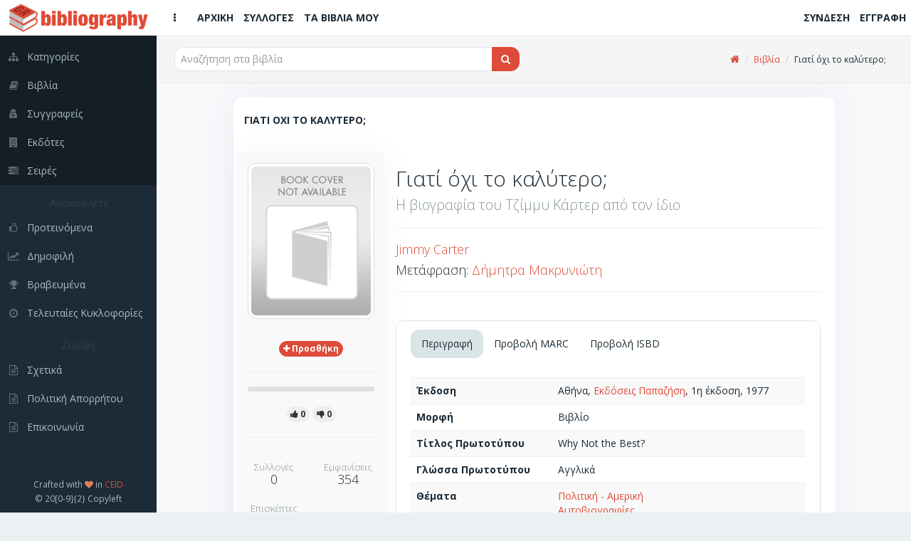

--- FILE ---
content_type: text/html; charset=utf-8
request_url: https://bibliography.gr/books/giati-oxi-to-kalytero
body_size: 7509
content:
<!DOCTYPE html>
<html lang='el'>
  <!-- BEGIN HEAD -->
  <head>
    <meta charset="utf-8">
    <meta name="viewport" content="width=device-width, initial-scale=1.0">
    <title>Bibliography GR | Γιατί όχι το καλύτερο;</title>
<meta name="keywords" content="βιβλία, συγγραφείς, σειρές, εκδότες, προτάσεις, κριτικές, βιβλιογραφία, βιβλιοθήκες, συλλογές, κατάλογοι, ράφια, ανακαλύψτε, δημοφιλή, βραβευμένα">
<meta property="fb:app_id" content="449815188941887">
<meta name="twitter:title" content="Γιατί όχι το καλύτερο;">
<meta name="twitter:site_name" content="Bibliography GR">
<meta name="twitter:site" content="@bibliographygr">
<meta name="twitter:card" content="summary">
<meta name="twitter:image" content="https://bibliography.gr/no_cover.jpg">
<meta property="og:url" content="https://bibliography.gr/books/giati-oxi-to-kalytero">
<meta property="og:site_name" content="Bibliography GR">
<meta property="og:title" content="Γιατί όχι το καλύτερο;">
<meta property="og:image" content="https://bibliography.gr/no_cover.jpg">
<meta property="og:image:width" content="215">
<meta property="og:image:height" content="320">
<meta property="og:type" content="books.book">
<meta name="image" content="https://bibliography.gr/no_cover.jpg">
    <link rel="shortcut icon" type="image/png" href="/assets/icons/favicon-16x16-e60bb6264611981296433db33a4108574f74bbb633acea4fa4b9bae40c0cdd95.png" sizes="16x16" />
    <link rel="shortcut icon" type="image/png" href="/assets/icons/favicon-32x32-89c4fec4a76e13506b689f4a82ec8e72a2f6547648ab18476bbf0eb29826aff3.png" sizes="32x32" />
    <link rel="shortcut icon" type="image/png" href="/assets/icons/favicon-96x96-4f2216d0e77b17a7d55dec3c38f119fc0d617c42589ce2e3245c159a2b9c74e1.png" sizes="96x96" />
    <link rel="shortcut icon" type="image/png" href="/assets/icons/favicon-128x128-db6c130009900c65c07c38c9e0cbcdee0b28ba087f514e038d721e8d1144df94.png" sizes="128x128" />
    <link rel="shortcut icon" type="image/png" href="/assets/icons/favicon-196x196-cc622d64e59d980d7bfe9d3b5fea77a812166261687248bd03653ebcd9a6a5b0.png" sizes="196x196" />

    <!-- Apple Touch Icons -->
    <link rel="apple-touch-icon" type="image/png" href="/assets/icons/apple-touch-icon-57x57-08b5e7964a0311f250bc639dbe594ec0cc973d288e46d25ebc6b11a73f2630e2.png" sizes="57x57" />
    <link rel="apple-touch-icon" type="image/png" href="/assets/icons/apple-touch-icon-72x72-93631c28f827d95a85c5740cde657d2e0cbb4e1eb105b85101e2c781efbd32f1.png" sizes="72x72" />
    <link rel="apple-touch-icon" type="image/png" href="/assets/icons/apple-touch-icon-76x76-5122357b687230eb19e88651919652d878aeb87bba9930f4e5a3bb2a031e939a.png" sizes="76x76" />
    <link rel="apple-touch-icon" type="image/png" href="/assets/icons/apple-touch-icon-114x114-3b57d1bf6fa95b785152509ce9aff5ae7549f6017286902e96e01ee6a45d10e5.png" sizes="114x114" />
    <link rel="apple-touch-icon" type="image/png" href="/assets/icons/apple-touch-icon-120x120-b84b4f827332fff8d26d7828a81ab1d2440ca4b5a63ab3caf68ae61258a6c51d.png" sizes="120x120" />
    <link rel="apple-touch-icon" type="image/png" href="/assets/icons/apple-touch-icon-144x144-8c3aef34b255de6cc48c15b042af8c316570e2faa887f6e6cc797830f852fcc4.png" sizes="144x144" />
    <link rel="apple-touch-icon" type="image/png" href="/assets/icons/apple-touch-icon-152x152-5b921af7fa3bc332524b2e82e65cec86aceadf796962ec4f20555c72816eb19d.png" sizes="152x152" />

    <!-- Windows 8 Tile Icons -->
    <meta name="application-name" content="BibliographyGR"/>
    <meta name="msapplication-TileColor" content="#de4b39" />
    <meta name="msapplication-TileImage" content="icons/mstile-144x144.png" />
    <meta name="msapplication-square70x70logo" content="icons/mstile-70x70.png" />
    <meta name="msapplication-square150x150logo" content="icons/mstile-150x150.png" />
    <meta name="msapplication-wide310x150logo" content="icons/mstile-310x150.png" />
    <meta name="msapplication-square310x310logo" content="icons/mstile-310x310.png" />

    <link rel="stylesheet" media="all" href="/assets/application-280120d7d02af2d52e056cff0a218a37fa2ee2d1bfacc0db7b06141679f64ae5.css" />
    <script src="/assets/application-03190d6cbc5f295cecc848a328c797a5702afb0d97a005198e6de82f819a8c1e.js"></script>
    <script src="/assets/modernizr-24bf2e9157eaf4c783bb2417c7460eb76837461cc4f376ea5e42d7e2d41e581b.js"></script>

    <script type='application/ld+json'>
    {
      "@context":"http:\/\/schema.org",
      "@type":"WebSite",
      "@id":"#website",
      "url":"https:\/\/www.bibliography.gr\/",
      "name":"Bibliography.gr",
      "alternateName":"Elliniki vivliografia",
      "potentialAction":{
        "@type":"SearchAction",
        "target":"https:\/\/www.bibliography.gr\/search\/?q={search_term}",
        "query-input":"required name=search_term"
      }
    }
    </script>

	  <meta name="csrf-param" content="authenticity_token" />
<meta name="csrf-token" content="ms0dy5R2igy4flCJWGg0F2C3YBvJAmFtkyaxiHPHhvrcsxisvm0ix81S_-PuYgwg24y5QqjfLi9YKhJJ-yY1Xg" />
    

    <script> (function(i,s,o,g,r,a,m){i['GoogleAnalyticsObject']=r;i[r]=i[r]||function(){ (i[r].q=i[r].q||[]).push(arguments)},i[r].l=1*new Date();a=s.createElement(o), m=s.getElementsByTagName(o)[0];a.async=1;a.src=g;m.parentNode.insertBefore(a,m) })(window,document,'script','https://www.google-analytics.com/analytics.js','ga'); ga('create', 'UA-61773702-1', 'auto'); ga('send', 'pageview'); </script>
  </head>
  <!-- END HEAD -->

  <!-- BEGIN BODY -->
  <body class="books show">

    <!-- BEGIN PAGE WRAPER FOR LOADING SCREEN -->
    <div id="page-wrapper">

      <!-- BEGIN PAGE CONTAINER - THE WHOLE PAGE LIVES HERE -->
      <div id="page-container" class="header-fixed-top sidebar-visible-lg-full">

        <!-- BEGIN MAIN LEFT NAVIGATION SIDEBAR -->
<div id='sidebar'>
<div id='sidebar-brand'>
<a class="sidebar-title" href="/"><span class='sidebar-nav-mini-show'>
<img class="logo-xs" src="/assets/icons/apple-touch-icon-57x57-08b5e7964a0311f250bc639dbe594ec0cc973d288e46d25ebc6b11a73f2630e2.png" />
</span>
<span class='sidebar-nav-mini-hide'>
<img class="logo-full" src="/assets/logos/full_logo_6_sm-efae5311592cfdad94585159e6353fafaa3f8f03c0237ffdc076e220d2009aa9.png" />
</span>
</a></div>
<div id='sidebar-scroll'>
<div class='sidebar-content'>
<ul class='sidebar-nav visible-xs'>
<li><a href="/"><i class='fa fa-home sidebar-nav-icon'></i><span class='sidebar-nav-mini-hide'>Αρχική</span></a></li>
<li><a href="/shelves"><i class='fa fa-folder-open sidebar-nav-icon'></i><span class='sidebar-nav-mini-hide'>Συλλογές</span></a></li>
<li><a href="/books/my"><i class='fa fa-book sidebar-nav-icon'></i><span class='sidebar-nav-mini-hide'>Τα βιβλία μου</span></a></li>
</ul>
<ul class='sidebar-nav dark-bg'>
<li><a href="/categories"><i class='fa fa-sitemap sidebar-nav-icon'></i><span class='sidebar-nav-mini-hide'>Κατηγορίες</span></a></li>
<li><a href="/books"><i class='fa fa-book sidebar-nav-icon'></i><span class='sidebar-nav-mini-hide'>Βιβλία</span></a></li>
<li><a href="/authors"><i class='fa fa-user-secret sidebar-nav-icon'></i><span class='sidebar-nav-mini-hide'>Συγγραφείς</span></a></li>
<li><a href="/publishers"><i class='fa fa-building sidebar-nav-icon'></i><span class='sidebar-nav-mini-hide'>Εκδότες</span></a></li>
<li><a href="/series"><i class='fa fa-tasks sidebar-nav-icon'></i><span class='sidebar-nav-mini-hide'>Σειρές</span></a></li>
</ul>
<ul class='sidebar-nav'>
<li class='sidebar-separator'>
<i>
<span class='sidebar-nav-mini-hide'>Ανακαλύψτε</span>
</i>
</li>
<li><a href="/books/featured"><i class='fa fa-thumbs-o-up sidebar-nav-icon'></i><span class='sidebar-nav-mini-hide'>Προτεινόμενα</span></a></li>
<li><a href="/books/trending"><i class='fa fa-line-chart sidebar-nav-icon'></i><span class='sidebar-nav-mini-hide'>Δημοφιλή</span></a></li>
<li><a href="/books/awarded"><i class='fa fa-trophy sidebar-nav-icon'></i><span class='sidebar-nav-mini-hide'>Βραβευμένα</span></a></li>
<li><a href="/books/latest"><i class='fa fa-clock-o sidebar-nav-icon'></i><span class='sidebar-nav-mini-hide'>Τελευταίες Κυκλοφορίες</span></a></li>
</ul>
<ul class='sidebar-nav'>
<li class='sidebar-separator'>
<i>
<span class='sidebar-nav-mini-hide'>Σελίδες</span>
</i>
</li>
<li><a href="/pages/about"><i class='fa fa-file-text-o sidebar-nav-icon'></i><span class='sidebar-nav-mini-hide'>Σχετικά</span></a></li>
<li><a href="/pages/privacy-policy"><i class='fa fa-file-text-o sidebar-nav-icon'></i><span class='sidebar-nav-mini-hide'>Πολιτική Απορρήτου</span></a></li>
<li><a href="/pages/contact"><i class='fa fa-file-text-o sidebar-nav-icon'></i><span class='sidebar-nav-mini-hide'>Επικοινωνία</span></a></li>
</ul>
</div>
</div>
<div class='sidebar-content sidebar-nav-mini-hide' id='sidebar-extra-info'>
<div class='text-center'>
<small>
Crafted with
<i class='fa fa-heart text-danger'></i>
in
<a href='https://www.ceid.upatras.gr/' target='_blank'>CEID</a>
</small>
<br>
<small>© 20[0-9]{2} Copyleft</small>
</div>
</div>
</div>
<!-- END MAIN LEFT NAVIGATION SIDEBAR -->


        <!-- BEGIN MAIN CONTAINER - THE MAIN PAGE - INCL TOP HEADER - EXCL SIDE MENUS -->
        <div id="main-container">

                    <!-- BEGIN HEADER -->
          <header class="navbar navbar-default navbar-fixed-top">
            <ul class="nav navbar-nav-custom">
              <li>
                <a href="javascript:void(0)" onclick="App.sidebar('toggle-sidebar');">
                <i class="fa fa-ellipsis-v fa-fw animation-fadeInRight" id="sidebar-toggle-mini"></i>
                <i class="fa fa-bars fa-fw animation-fadeInRight" id="sidebar-toggle-full"></i>
                </a>
              </li>
              <li><a class="hidden-xs" href="/"><i class=''></i><strong>ΑΡΧΙΚΗ</strong></a></li>
              <li><a class="hidden-xs" href="/shelves"><i class=''></i><strong>ΣΥΛΛΟΓΕΣ</strong></a></li>
              <li><a class="hidden-xs" href="/books/my"><i class=''></i><strong>ΤΑ ΒΙΒΛΙΑ ΜΟΥ</strong></a></li>

            </ul>

            <a class="navbar-brand visible-xs" href="/"><img src="/assets/logos/logo120-c83c2f93ea9e4c07ef453d7fc5a54807a2365f97a64fcf4ecdad4ec8e3a94381.png" /></a>

            <ul class="nav navbar-nav-custom pull-right">
                <li><a class="hidden-xs" href="/users/sign_in"><i class=''></i><strong>ΣΥΝΔΕΣΗ</strong></a></li>
                <li><a class="hidden-xs" href="/users/sign_up"><i class=''></i><strong>ΕΓΓΡΑΦΗ</strong></a></li>
                <li><a class="visible-xs" href="/users/sign_in"><i class='fa fa-sign-in'></i><strong></strong></a></li>
                <li><a class="visible-xs" href="/users/sign_up"><i class='fa fa-user-plus'></i><strong></strong></a></li>
            </ul>
          </header>
          <!-- END HEADER -->


          <div id="fb-root"></div>

          <!-- BEGIN PAGE CONTENT - EXCL ALL MENUS AND SIDEBARS -->
          <div id="page-content" >
            
            
            <div class='content-header'>
<div class='row'>
<div class='col-sm-6'>
<div class='header-section'>

<form action="/books" accept-charset="UTF-8" method="get">
  <div class="input-group">

    <span id="remote">
      <input type="text" name="q" id="q" class="typeahead form-control input-md" placeholder="Αναζήτηση στα βιβλία" autocomplete="off" />
    </span>

    <span class="input-group-btn">
      <button type="submit" class="btn btn-md btn-effect-ripple btn-primary">
          <i class="fa fa-search"></i>
</button>    </span>
  </div>
</form>
</div>
</div>
<div class='col-sm-6 hidden-xs'>
<div class='header-section'>
<ul class='breadcrumb breadcrumb-top'>
<li><a href="https://bibliography.gr/"><i class="fa fa-home"></i></a></li>
<li><a href="https://bibliography.gr/books">Βιβλία</a></li>
<li>Γιατί όχι το καλύτερο;</li>
</ul>

</div>
</div>
</div>
</div>

<div class='row'>
<div class='col-sm-10 col-sm-offset-1'>
<div class='block full'>
<div class='block-title'>
<div class='block-options pull-right'>
</div>
<h1>Γιατι οχι το καλυτερο;</h1>
</div>
<div class='row'>
<div class='col-sm-3'>
<div class='row'>
<div class='widget'>
<div class='widget-content themed-background-muted text-center clearfix'>
<img alt="book_cover" class="img-thumbnail" src="/no_cover.jpg" />
</div>
<div class='widget-content themed-background-muted text-center'>
<div class='collections-btn-34313'>
<a data-toggle="tooltip" data-placement="left" title="Προσθήκη σε συλλογές" class="btn btn-effect-ripple btn-xs btn-primary" href="/users/sign_in"><i class='fa fa-plus'></i>
<strong class='hidden-xs'>
<span> Προσθήκη</span>
</strong>
</a></div>

<hr>
<div class="progress progress-mini">
  <div class="progress-bar progress-bar-success recommendations-bar-34313"
    role="progressbar"
    aria-valuenow=0
    aria-valuemin="0" aria-valuemax=0
    style=width:0%></div>
</div>


<a data-toggle="tooltip" data-placement="top" title="Το Προτείνω" class="btn btn-xs btn-like btn-effect-ripple btn-default" href="/users/sign_in">
    <i class="fa fa-thumbs-up"></i><strong><span> 0</span></strong>
</a>
<a data-toggle="tooltip" data-placement="top" title="Δεν Το Προτείνω" class="btn btn-xs btn-dislike btn-effect-ripple btn-default" href="/users/sign_in">
    <i class="fa fa-thumbs-down"></i><strong><span> 0</span></strong>
</a>

<hr>
<div class='row text-center'>
<div class='col-xs-6'>
<h4 class='widget-heading'>
<small>Συλλογές</small>
<br>
0
</h4>
</div>
<div class='col-xs-6'>
<h4 class='widget-heading'>
<small>Εμφανίσεις</small>
<br>
354
</h4>
</div>
<div class='col-xs-6'>
<h4 class='widget-heading'>
<small>Επισκέπτες</small>
<br>
48
</h4>
</div>
</div>
</div>
</div>
</div>
</div>
<div class='col-sm-9'>
<h2>
Γιατί όχι το καλύτερο;
<br>
<small>Η βιογραφία του Τζίμμυ Κάρτερ από τον ίδιο</small>
</h2>
<hr>
<h4><a href="/authors/jimmy-carter">Jimmy Carter</a></h4>
<h4>Μετάφραση: <a href="/authors/dhmhtra-makryniwth">Δήμητρα Μακρυνιώτη</a><br /></h4>
<hr>
<article class='description'>

</article>
<br>
<div class='block full'>
<div class='block-title'>
<ul class='nav nav-tabs' data-toggle='tabs'>
<li class='active'>
<a href='#block-tabs-desc'>Περιγραφή</a>
</li>
<li>
<a href='#block-tabs-marc'>Προβολή MARC</a>
</li>
<li>
<a href='#block-tabs-isbd'>Προβολή ISBD</a>
</li>
</ul>
</div>
<div class='tab-content'>
<div class='tab-pane active' id='block-tabs-desc'>
<table class='table table-striped'>
<tbody>
<tr><td><strong>Έκδοση</strong></td><td>Αθήνα, <a href="/publishers/ekdoseis-papazhsh">Εκδόσεις Παπαζήση</a>, 1η έκδοση, 1977</td></tr>
<tr><td><strong>Μορφή</strong></td><td>Βιβλίο</td></tr>


<tr><td><strong>Τίτλος Πρωτοτύπου</strong></td><td>Why Not the Best?</td></tr>
<tr><td><strong>Γλώσσα Πρωτοτύπου</strong></td><td>Αγγλικά</td></tr>
<tr><td><strong>Θέματα</strong></td><td><a href="/categories/politikh-amerikh">Πολιτική - Αμερική</a><br /><a href="/categories/autobiografies">Αυτοβιογραφίες</a></td></tr>





<tr><td><strong>Φυσική περιγραφή</strong></td><td>187σ., Μαλακό εξώφυλλο, 21x14εκ.</td></tr>
<tr><td><strong>Τιμή</strong></td><td>€ 3.0, (Τελ. ενημ: 2007-01-17)</td></tr>
<tr><td><strong>Διαθεσιμότητα</strong></td><td>Κυκλοφορεί</td></tr>
</tbody>
</table>
</div>
<div class='tab-pane' id='block-tabs-marc'>
<table class='table table-striped table-condensed'>
<tbody>
<tr><td><strong>LEADER</strong></td><td colspan="2">          22        4500</td></tr>
<tr><td><strong>001</strong></td><td colspan="2">34313</td></tr><tr><td><strong>005</strong></td><td colspan="2">20200720190527.308</td></tr>
<tr><td><strong>041</strong></td><td>1#</td><td><strong>|a</strong> ελληνικά <strong>|h</strong> αγγλικά</td></tr><tr><td><strong>082</strong></td><td>14</td><td><strong>|a</strong> 320.7 <strong>|a</strong> 920 <strong>|2</strong> 23</td></tr><tr><td><strong>100</strong></td><td>1#</td><td><strong>|a</strong> Carter, Jimmy <strong>|d</strong> 1924-</td></tr><tr><td><strong>245</strong></td><td>10</td><td><strong>|a</strong> Γιατί όχι το καλύτερο; <strong>|b</strong> Η βιογραφία του Τζίμμυ Κάρτερ από τον ίδιο <strong>|c</strong> Jimmy Carter</td></tr><tr><td><strong>250</strong></td><td>##</td><td><strong>|a</strong> 1η έκδοση</td></tr><tr><td><strong>260</strong></td><td>##</td><td><strong>|a</strong> Αθήνα <strong>|b</strong> Εκδόσεις Παπαζήση <strong>|c</strong> 1977</td></tr><tr><td><strong>300</strong></td><td>##</td><td><strong>|a</strong> 187σ. <strong>|b</strong> Μαλακό εξώφυλλο <strong>|c</strong> 21x14εκ.</td></tr><tr><td><strong>520</strong></td><td>##</td><td><strong>|a</strong> Η βιογραφία του Τζίμμυ Κάρτερ από τον ίδιο</td></tr><tr><td><strong>650</strong></td><td>#1</td><td><strong>|a</strong> Πολιτική - Αμερική</td></tr><tr><td><strong>650</strong></td><td>#1</td><td><strong>|a</strong> Αυτοβιογραφίες</td></tr><tr><td><strong>700</strong></td><td>1#</td><td><strong>|a</strong> Μακρυνιώτη, Δήμητρα <strong>|e</strong> μετάφραση</td></tr><tr><td><strong>765</strong></td><td>1#</td><td><strong>|t</strong> Why Not the Best?</td></tr><tr><td><strong>903</strong></td><td>##</td><td><strong>|a</strong> €3.0</td></tr>
</tbody>
</table>
</div>
<div class='tab-pane' id='block-tabs-isbd'>
<table class='table table-striped'>
<tbody>
<tr><td><strong>Τίτλος</strong></td><td>Γιατί όχι το καλύτερο; / Jimmy Carter ; μετάφραση Δήμητρα Μακρυνιώτη</td></tr>
<tr><td><strong>Κύριος Συγγραφέας</strong></td><td><a href="/authors/jimmy-carter">Jimmy Carter</a></td></tr>
<tr><td><strong>Άλλοι Συγγραφείς</strong></td><td><a href="/authors/dhmhtra-makryniwth">Δήμητρα Μακρυνιώτη</a></td></tr>
<tr><td><strong>Έκδοση</strong></td><td>Αθήνα, <a href="/publishers/ekdoseis-papazhsh">Εκδόσεις Παπαζήση</a>, 1η έκδοση, 1977</td></tr>
<tr><td><strong>Μορφή</strong></td><td>Βιβλίο</td></tr>
<tr><td><strong>Τίτλος Πρωτοτύπου</strong></td><td>Why Not the Best?</td></tr>
<tr><td><strong>Γλώσσα Πρωτοτύπου</strong></td><td>Αγγλικά</td></tr>

<tr><td><strong>Θέματα</strong></td><td><a href="/categories/politikh-amerikh">Πολιτική - Αμερική</a><br /><a href="/categories/autobiografies">Αυτοβιογραφίες</a></td></tr>




<tr><td><strong>Φυσική περιγραφή</strong></td><td>187σ., Μαλακό εξώφυλλο, 21x14εκ.</td></tr>
</tbody>
</table>
</div>
</div>
</div>
<h4 class='sub-header'>
Σχόλια/Κριτικές
</h4>
<div class='widget'>
<div class='widget-content themed-background-muted'>
<ul class='media-list push comments-list' id='reviews-list'>
<a href="/users/sign_in">Συνδεθείτε για να δημοσιεύσετε κριτικές</a>
</ul>

</div>
</div>
</div>
</div>
</div>
</div>
</div>
<div class='row'>
<div class='col-sm-10 col-sm-offset-1'>
<div class='widget'>
<div class='widget-content widget-content-mini'>
<i class="fa fa-book"></i>
<strong> Περισσότερα από Πολιτική - Αμερική</strong>
</div>
<div class='widget-content'>
<div class='row'>
<div class='col-xs-12'>
<div class='book-container'>
<div class='row'>
<div class='col-xs-6 col-md-4 col-lg-2'>
<div class='book-box'>
<a href="/books/h-megalh-skakiera"><div class='book-cover'>
<img alt="book_cover" src="/uploads/book/uploaded_cover/4384/b4611.jpg" />
</div>
<div class='book-title'>
Η μεγάλη σκακιέρα
</div>
</a></div>
</div>
<div class='col-xs-6 col-md-4 col-lg-2'>
<div class='book-box'>
<a href="/books/a-erikaniko-politiko-systh-a-kai-ekswterikh-politikh"><div class='book-cover'>
<img alt="book_cover" src="/uploads/book/uploaded_cover/76055/b78070.jpg" />
</div>
<div class='book-title'>
Αµερικανικό πολιτικό σύστηµα και εξωτερική πολιτική
</div>
</a></div>
</div>
<div class='col-xs-6 col-md-4 col-lg-2'>
<div class='book-box'>
<a href="/books/hlithioi-leukoi"><div class='book-cover'>
<img alt="book_cover" src="/uploads/book/uploaded_cover/76471/b78487.jpg" />
</div>
<div class='book-title'>
Ηλίθιοι λευκοί
</div>
</a></div>
</div>
<div class='col-xs-6 col-md-4 col-lg-2'>
<div class='book-box'>
<a href="/books/autokratorikh-ybris"><div class='book-cover'>
<img alt="book_cover" src="/uploads/book/uploaded_cover/86397/b88442.jpg" />
</div>
<div class='book-title'>
Αυτοκρατορική ύβρις
</div>
</a></div>
</div>
<div class='col-xs-6 col-md-4 col-lg-2'>
<div class='book-box'>
<a href="/books/pragmatopoiwntas-to-adynato"><div class='book-cover'>
<img alt="book_cover" src="/uploads/book/uploaded_cover/120656/b123258.jpg" />
</div>
<div class='book-title'>
Πραγματοποιώντας το αδύνατο
</div>
</a></div>
</div>
<div class='col-xs-6 col-md-4 col-lg-2'>
<div class='book-box'>
<a href="/books/oudeterh-zwnh-h-smaragdenia-polh"><div class='book-cover'>
<img alt="book_cover" src="/uploads/book/uploaded_cover/134088/b136753.jpg" />
</div>
<div class='book-title'>
Ουδέτερη ζώνη: Η σμαραγδένια πόλη
</div>
</a></div>
</div>
<div class='col-xs-6 col-md-4 col-lg-2'>
<div class='book-box'>
<a href="/books/amerikanikos-fontamentalismos"><div class='book-cover'>
<img alt="book_cover" src="/uploads/book/uploaded_cover/152470/b155415.jpg" />
</div>
<div class='book-title'>
Αμερικανικός φονταμενταλισμός
</div>
</a></div>
</div>
<div class='col-xs-6 col-md-4 col-lg-2'>
<div class='book-box'>
<a href="/books/11-9-68e97735-4a79-4ebe-82ad-e79a1d801d69"><div class='book-cover'>
<img alt="book_cover" src="/uploads/book/uploaded_cover/170148/b173226.jpg" />
</div>
<div class='book-title'>
11/9
</div>
</a></div>
</div>
<div class='col-xs-6 col-md-4 col-lg-2'>
<div class='book-box'>
<a href="/books/to-politiko-systhma-twn-hpa"><div class='book-cover'>
<img alt="book_cover" src="/uploads/book/uploaded_cover/178335/b181460.jpg" />
</div>
<div class='book-title'>
Το πολιτικό σύστημα των ΗΠΑ
</div>
</a></div>
</div>
<div class='col-xs-6 col-md-4 col-lg-2'>
<div class='book-box'>
<a href="/books/giati-kyrie-proedre"><div class='book-cover'>
<img alt="book_cover" src="/uploads/book/uploaded_cover/184788/b187926.jpg" />
</div>
<div class='book-title'>
Γιατί, κύριε πρόεδρε;
</div>
</a></div>
</div>
<div class='col-xs-6 col-md-4 col-lg-2'>
<div class='book-box'>
<a href="/books/hegemonism-eaff1db1-c853-4d81-80c5-bcf01ec8c9ea"><div class='book-cover'>
<img alt="book_cover" src="/uploads/book/uploaded_cover/229173/b232250.jpg" />
</div>
<div class='book-title'>
Hegemonism
</div>
</a></div>
</div>
<div class='col-xs-6 col-md-4 col-lg-2'>
<div class='book-box'>
<a href="/books/politikh-anypakoh-fbd03fcc-d792-4a15-be38-ddf0c91ac2cd"><div class='book-cover'>
<img alt="book_cover" src="/uploads/book/uploaded_cover/244015/b245920.jpg" />
</div>
<div class='book-title'>
Πολιτική ανυπακοή
</div>
</a></div>
</div>
</div>
</div>
</div>
</div>
<div class='row'>
<div class='col-xs-12'>
<div class='text-right'>
<small><a href="/categories/politikh-amerikh">Περισσότερα</a></small>
</div>
</div>
</div>
</div>
</div>

<div class='widget'>
<div class='widget-content widget-content-mini'>
<i class="fa fa-book"></i>
<strong> Περισσότερα από Αυτοβιογραφίες</strong>
</div>
<div class='widget-content'>
<div class='row'>
<div class='col-xs-12'>
<div class='book-container'>
<div class='row'>
<div class='col-xs-6 col-md-4 col-lg-2'>
<div class='book-box'>
<a href="/books/episthmonikh-autobiografia"><div class='book-cover'>
<img alt="book_cover" src="/uploads/book/uploaded_cover/24429/b25121.jpg" />
</div>
<div class='book-title'>
Επιστημονική αυτοβιογραφία
</div>
</a></div>
</div>
<div class='col-xs-6 col-md-4 col-lg-2'>
<div class='book-box'>
<a href="/books/estafilades-o-mythos-tou-takis"><div class='book-cover'>
<img alt="book_cover" src="/uploads/book/uploaded_cover/43050/b44219.jpg" />
</div>
<div class='book-title'>
Estafilades, ο μύθος του Takis
</div>
</a></div>
</div>
<div class='col-xs-6 col-md-4 col-lg-2'>
<div class='book-box'>
<a href="/books/polyptyxo"><div class='book-cover'>
<img alt="book_cover" src="/uploads/book/uploaded_cover/43799/b44991.jpg" />
</div>
<div class='book-title'>
Πολύπτυχο
</div>
</a></div>
</div>
<div class='col-xs-6 col-md-4 col-lg-3'>
<div class='book-box'>
<a href="/books/mia-gynaika-sta-ixnh-tou-exthrou"><div class='book-cover'>
<img alt="book_cover" src="/uploads/book/uploaded_cover/57545/b59153.jpg" />
</div>
<div class='book-title'>
Μια γυναίκα στα... ίχνη του εχθρού
</div>
</a></div>
</div>
<div class='col-xs-6 col-md-4 col-lg-2'>
<div class='book-box'>
<a href="/books/twn-anamnhsewn-h-litaneia"><div class='book-cover'>
<img alt="book_cover" src="/uploads/book/uploaded_cover/70717/b72632.jpg" />
</div>
<div class='book-title'>
Των αναμνήσεων η λιτανεία
</div>
</a></div>
</div>
<div class='col-xs-6 col-md-4 col-lg-2'>
<div class='book-box'>
<a href="/books/takis"><div class='book-cover'>
<img alt="book_cover" src="/uploads/book/uploaded_cover/93935/b96364.jpg" />
</div>
<div class='book-title'>
Takis
</div>
</a></div>
</div>
<div class='col-xs-6 col-md-4 col-lg-2'>
<div class='book-box'>
<a href="/books/autoproswpografia-enos-reporter"><div class='book-cover'>
<img alt="book_cover" src="/uploads/book/uploaded_cover/151217/b154157.jpg" />
</div>
<div class='book-title'>
Αυτοπροσωπογραφία ενός ρεπόρτερ
</div>
</a></div>
</div>
<div class='col-xs-6 col-md-4 col-lg-2'>
<div class='book-box'>
<a href="/books/grafontas-gia-ton-eauto-mou"><div class='book-cover'>
<img alt="book_cover" src="/uploads/book/uploaded_cover/169856/b172934.jpg" />
</div>
<div class='book-title'>
Γράφοντας για τον εαυτό μου
</div>
</a></div>
</div>
<div class='col-xs-6 col-md-4 col-lg-2'>
<div class='book-box'>
<a href="/books/h-istoria-mou"><div class='book-cover'>
<img alt="book_cover" src="/uploads/book/uploaded_cover/204092/b207291.jpg" />
</div>
<div class='book-title'>
Η ιστορία μου
</div>
</a></div>
</div>
<div class='col-xs-6 col-md-4 col-lg-2'>
<div class='book-box'>
<a href="/books/pernwntas-apo-toixous"><div class='book-cover'>
<img alt="book_cover" src="/uploads/book/uploaded_cover/211555/b214764.jpg" />
</div>
<div class='book-title'>
Περνώντας από τοίχους
</div>
</a></div>
</div>
<div class='col-xs-6 col-md-4 col-lg-2'>
<div class='book-box'>
<a href="/books/h-zwh-ths-lizas"><div class='book-cover'>
<img alt="book_cover" src="/uploads/book/uploaded_cover/218305/b221524.jpg" />
</div>
<div class='book-title'>
Η ζωή της Λίζας
</div>
</a></div>
</div>
<div class='col-xs-6 col-md-4 col-lg-2'>
<div class='book-box'>
<a href="/books/h-autobiografia-mou-82060687-387f-44be-9968-8438f5a34d85"><div class='book-cover'>
<img alt="book_cover" src="/uploads/book/uploaded_cover/221254/b224310.jpg" />
</div>
<div class='book-title'>
Η αυτοβιογραφία μου
</div>
</a></div>
</div>
</div>
</div>
</div>
</div>
<div class='row'>
<div class='col-xs-12'>
<div class='text-right'>
<small><a href="/categories/autobiografies">Περισσότερα</a></small>
</div>
</div>
</div>
</div>
</div>

</div>
</div>
<script type='application/ld+json'>
{
"@context": "https://schema.org",
"@type": "WebPage",
"breadcrumb": "Αρχική > Βιβλία > Γιατί όχι το καλύτερο;",
"mainEntity":{
"@type": "Book",
"author": "https://bibliography.gr/authors/jimmy-carter",
"bookFormat": "http://schema.org/Book",
"datePublished": "1977",
"image": "https://bibliography.gr/no_cover.jpg",
"inLanguage": "Ελληνικά",
"isbn": "",
"name": "Γιατί όχι το καλύτερο;",
"numberOfPages": "187",
"offers": {
"@type": "Offer",
"availability": "http://schema.org/InStock",
"price": "3.0",
"priceCurrency": "EUR"
},
"publisher": "Εκδόσεις Παπαζήση"
}
}
</script>

          </div>
          <!-- END PAGE CONTENT - EXCL ALL MENUS AND SIDEBARS -->

        </div>
        <!-- END MAIN CONTAINER - THE MAIN PAGE - INCL TOP HEADER - EXCL SIDE MENUS -->

      </div>
      <!-- END PAGE CONTAINER -->
    </div>
    <!-- END PAGE WRAPER FOR LOADING SCREEN -->

  </body>
  <!-- END BODY -->
</html>
